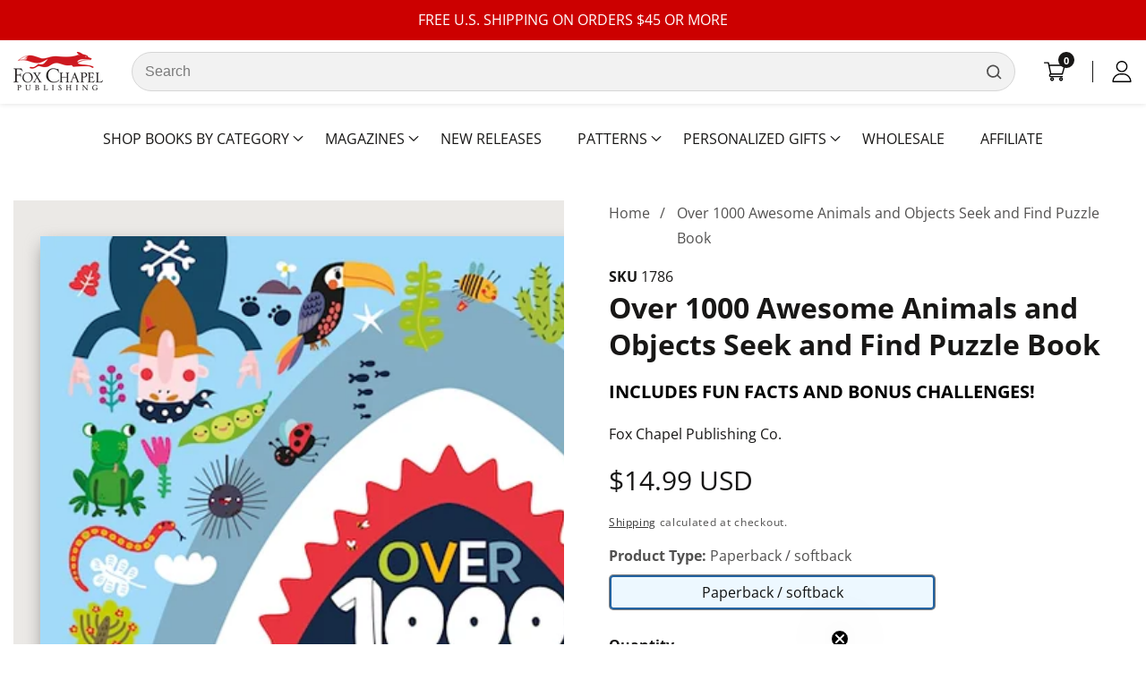

--- FILE ---
content_type: text/css
request_url: https://foxchapelpublishing.com/cdn/shop/t/80/assets/gift-card-recipient-form.css?v=32728817212447735381750844961
body_size: -29
content:
.recipient-form{--recipient-checkbox-margin-top: .64rem;display:block;position:relative;max-width:44rem;margin-bottom:2.5rem}.recipient-fields__field .text-area{max-height:10rem;resize:auto;border-radius:.5rem;border:.1rem solid rgba(var(--color-foreground),.55)}.recipient-form-field-label{margin:.6rem 0}.recipient-form-field-label--space-between{display:flex;justify-content:space-between}.recipient-checkbox{flex-grow:1;font-size:1.6rem;display:flex;word-break:break-word;align-items:flex-start;max-width:inherit;position:relative}.no-js .recipient-checkbox{display:none}.recipient-form>input[type=checkbox]{position:absolute;opacity:1;width:1.6rem;height:1.6rem;left:-.4rem;z-index:-1;appearance:none;-webkit-appearance:none;margin-top:7px}.recipient-fields__field{margin:0 0 2rem}.checkbox-facet-check{width:1.8rem;height:1.8rem;border:2px solid rgb(var(--color-foreground),.35);border-radius:.5rem;margin-right:1rem;flex-shrink:0;margin-top:6px}.facet-checked-box{background:rgba(var(--color-foreground));width:1rem;height:1rem;border-radius:.2rem;position:absolute;left:.4rem;transition:var(--transition);opacity:0;top:1rem}.recipient-fields .field__label{white-space:nowrap;text-overflow:ellipsis;max-width:calc(100% - 3.5rem);overflow:hidden}.recipient-checkbox>svg{margin-top:var(--recipient-checkbox-margin-top);margin-right:1.2rem;flex-shrink:0}.recipient-form .icon-checkmark{visibility:hidden;position:absolute;left:.28rem;z-index:5;top:.4rem}.recipient-form>input[type=checkbox]:checked+label .facet-checked-box{opacity:.9}.js .recipient-fields{display:none}.recipient-fields hr{margin:1.6rem auto}.recipient-form>input[type=checkbox]:checked~.recipient-fields{display:block;animation:animateMenuOpen var(--duration-default) ease}.recipient-form>input[type=checkbox]:not(:checked,:disabled)~.recipient-fields,.recipient-email-label{display:none}.js .recipient-email-label.required,.no-js .recipient-email-label.optional{display:inline}.recipient-form ul{line-height:calc(1 + .6 / var(--font-body-scale));padding-left:4.4rem;text-align:left}.recipient-form ul a{display:inline}.recipient-form .error-message:first-letter{text-transform:capitalize}@media screen and (forced-colors: active){.recipient-fields>hr{border-top:.1rem solid rgb(var(--color-background))}.recipient-checkbox>svg{background-color:inherit;border:.1rem solid rgb(var(--color-background))}.recipient-form>input[type=checkbox]:checked+label .icon-checkmark{border:none}}
/*# sourceMappingURL=/cdn/shop/t/80/assets/gift-card-recipient-form.css.map?v=32728817212447735381750844961 */


--- FILE ---
content_type: text/css
request_url: https://foxchapelpublishing.com/cdn/shop/t/80/assets/section-multicolumn.css?v=74349675363136810411750844961
body_size: -445
content:
.multicolumn-card__image-wrapper--third-width{width:33%}.multicolumn-card__image-wrapper--half-width{width:50%}.center .multicolumn-card__image-wrapper{margin:0 auto}.multicolumn:not(.background-none) .multicolumn-card{background:rgb(var(--color-background))}.multicolumn.background-primary .multicolumn-card{background:rgba(var(--color-foreground),.04)}.multicolumn-card__info{padding:2.5rem}.multicolumn-card-spacing{padding-top:2.5rem;margin-left:2.5rem;margin-right:2.5rem}.background-none .multicolumn-card-spacing{padding:0;margin:0}.multicolumn__arrow--btn-icon{width:1.5rem}.multicolumn__arrow--wrap{margin-left:1rem}.multicolumn-card__info>*+*{margin-top:1.5rem}.multicolumn-card__info .link.with--icon{text-decoration:none}.multicolumn-card-spacing.no--spacing,.multicolumn-card__info.no--spacing{padding:0}.right .multicolumn-card__image-wrapper{margin-left:auto}
/*# sourceMappingURL=/cdn/shop/t/80/assets/section-multicolumn.css.map?v=74349675363136810411750844961 */
